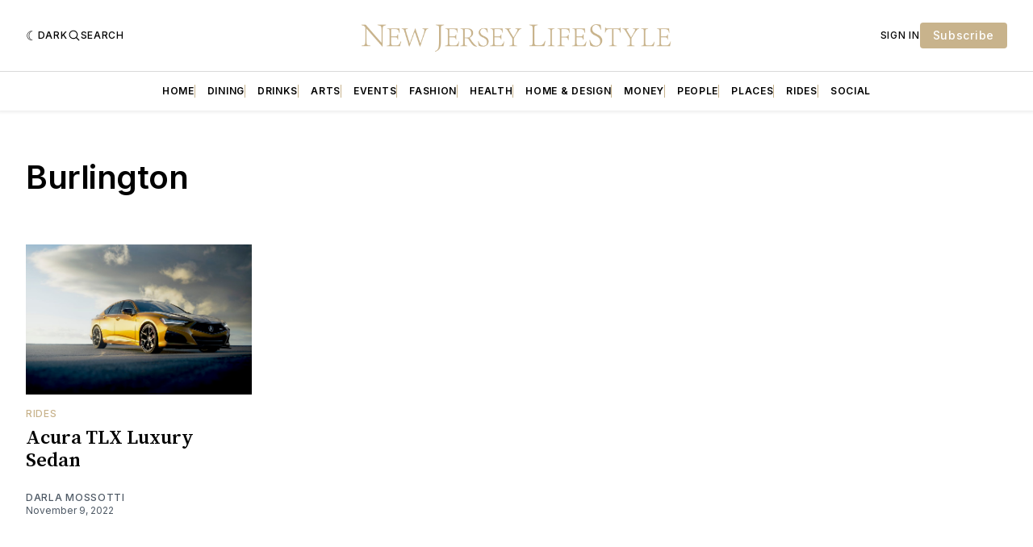

--- FILE ---
content_type: text/html; charset=UTF-8
request_url: https://cdn.njlifestylemag.com/HT
body_size: -610
content:
<!DOCTYPE html>
<html>
	<head>
		<meta name="robots" content="noindex,nofollow">
			</head>
	<body style="margin: 0;" >
				</body>
</html>


--- FILE ---
content_type: text/html; charset=UTF-8
request_url: https://cdn.njlifestylemag.com/FC
body_size: 197
content:
<!DOCTYPE html>
<html>
	<head>
		<meta name="robots" content="noindex,nofollow">
			</head>
	<body style="margin: 0;" >
		<div class="njads-fc" id="njads-1824106655"><ul id="njads-grid-5"><li><div data-njads-trackid="239" data-njads-trackbid="1" class="njads-target" id="njads-1776248301"><a data-bid="1" data-no-instant="1" href="https://cdn.njlifestylemag.com/content/239" rel="noopener nofollow" class="notrack" target="_blank" aria-label="Nobil"><img loading="lazy" decoding="async" src="https://cdn.njlifestylemag.com/wp-content/uploads/2023/05/2023-05-14_09-39-43_750455.jpg" alt=""  width="1400" height="1400"   /></a></div></li><li><div data-njads-trackid="245" data-njads-trackbid="1" class="njads-target" id="njads-1906845085"><a data-bid="1" data-no-instant="1" href="https://cdn.njlifestylemag.com/content/245" rel="noopener nofollow" class="notrack" target="_blank" aria-label="BeGreen Shore 2023"><img loading="lazy" decoding="async" src="https://cdn.njlifestylemag.com/wp-content/uploads/2023/05/2023-05-14_09-38-16_092500.jpg" alt=""  width="620" height="620"   /></a></div></li><li><div data-njads-trackid="267" data-njads-trackbid="1" class="njads-target" id="njads-895578682"><a data-bid="1" data-no-instant="1" href="https://cdn.njlifestylemag.com/content/267" rel="noopener nofollow" class="notrack" target="_blank" aria-label="PAC"><img loading="lazy" decoding="async" src="https://cdn.njlifestylemag.com/wp-content/uploads/2023/05/2023-05-14_10-21-33_495001-scaled.jpg" alt=""  width="2560" height="2560"   /></a></div></li><li class="last"><div data-njads-trackid="497" data-njads-trackbid="1" class="njads-target" id="njads-2004176949"><a data-bid="1" data-no-instant="1" href="https://cdn.njlifestylemag.com/content/497" rel="noopener nofollow" class="notrack" target="_blank" aria-label="RCH_126538-5_Jan2026_NJL_Digital_620x620"><img loading="lazy" decoding="async" src="https://cdn.njlifestylemag.com/wp-content/uploads/2025/11/2025-12-24_14-43-32_497793.jpg" alt=""  width="620" height="620"   /></a></div></li></ul><style>#njads-grid-5{list-style:none;margin:0;padding:0;overflow:hidden;}#njads-grid-5>li{float:left;width:23%;min-width:0px;list-style:none;margin:0 2% 2% 0;;padding:0;overflow:hidden;}#njads-grid-5>li.last{margin-right:0;}#njads-grid-5>li.last+li{clear:both;}@media only screen and (max-width:1023px){#njads-grid-5>li{width:100%;}}</style></div>		</body>
</html>
